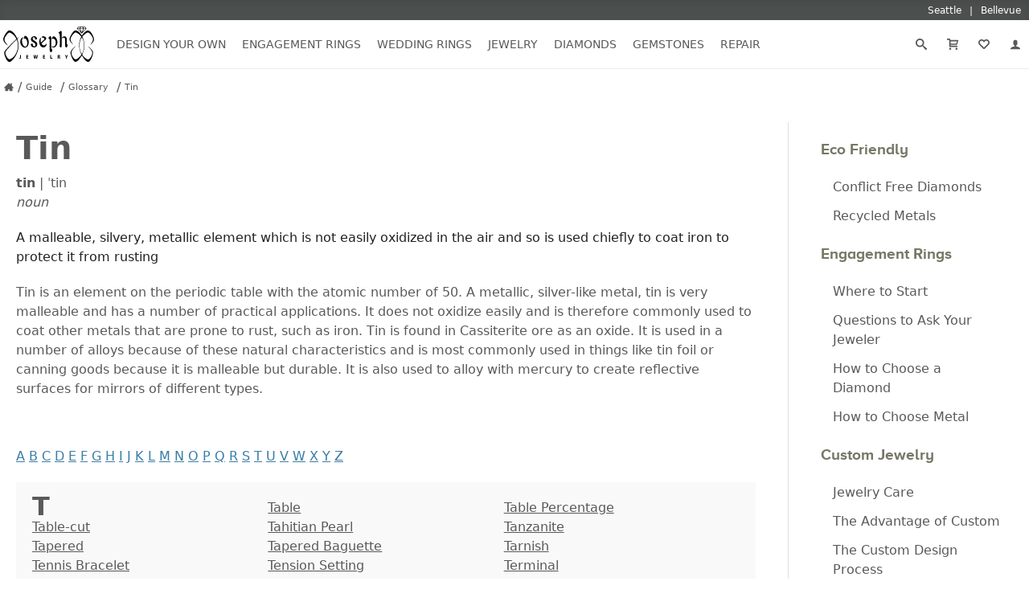

--- FILE ---
content_type: text/html; charset=UTF-8
request_url: https://www.josephjewelry.com/guide/glossary/Tin
body_size: 13079
content:
<!DOCTYPE html>
<html lang="en">
<head>
<meta charset="UTF-8">
<meta http-equiv="X-UA-Compatible" content="IE=edge"> 
<meta name="viewport" content="width=device-width, initial-scale=1.0">
<meta name="theme-color" content="#FFF">
<meta name="title" content="Tin Definition - Glossary of Common Jewelry Terms - Joseph Jewelry Guide | Joseph Jewelry Bellevue Seattle Custom Jewelry">
<meta name="description" content="Tin: A malleable, silvery, metallic element which is not easily oxidized in the air and so is used chiefly to coat iron to protect it from rusting - Jewelry guide for engagement rings, diamonds, gemstones and precious metals." >
<meta name="keywords" content="custom jewelry, custom engagement rings, seattle jewelers, wedding bands, anniversary, earrings, necklaces, bracelets, charms ">
<meta property="fb:admins" content="718552391">
<meta name="google-site-verification" content="R2GqoYB_vsuHt7NFThWrbrIv7_aU-MhD8R8UlnSgEhs">
<meta name="p:domain_verify" content="75dd080a1b402fb8f53b05b7683c3908">
<link rel="canonical" href="https://www.josephjewelry.com/guide/glossary/Tin">
<title>Tin Definition - Glossary of Common Jewelry Terms - Joseph Jewelry Guide | Joseph Jewelry Bellevue Seattle Custom Jewelry</title>
<link rel="stylesheet" type="text/css" href="/css/main.css?v=26.1.20.2.0">
<link rel="stylesheet" type="text/css" href="/css/header-footer.css?v=26.1.20.2.0">
<script src="/javascript/header-footer.js?v=26.1.20.2.0" defer="defer"></script>
<link rel="stylesheet" type="text/css" href="/css/breadcrumbs.css?v=26.1.20.2.0">
<link rel="stylesheet" type="text/css" href="/css/secondary-nav.css?v=26.1.20.2.0">
<link rel="stylesheet" type="text/css" href="/css/guide.css?v=26.1.20.2.0">
<link rel="stylesheet" type="text/css" href="/css/review.css?v=26.1.20.2.0">
<script src="/javascript/breadcrumbs.js?v=26.1.20.2.0" defer="defer"></script>
<script src="/javascript/secondary-nav.js?v=26.1.20.2.0" defer="defer"></script>
<script>(function(w,d,s,l,i){w[l]=w[l]||[];w[l].push({'gtm.start':
new Date().getTime(),event:'gtm.js'});var f=d.getElementsByTagName(s)[0],
j=d.createElement(s),dl=l!='dataLayer'?'&l='+l:'';j.async=true;j.src=
'https://www.googletagmanager.com/gtm.js?id='+i+dl;f.parentNode.insertBefore(j,f);
})(window,document,'script','dataLayer','GTM-KZ7Z8N');</script>

</head>
<body>
<noscript><iframe src="https://www.googletagmanager.com/ns.html?id=GTM-KZ7Z8N"
height="0" width="0" style="display:none;visibility:hidden"></iframe></noscript>

<a href="#ContentStart" class="skip-to-content-link">Skip to main content</a>
<a href="#FooterContent" class="skip-to-content-link">Skip to footer content</a>

<svg version="1.1" xmlns="http://www.w3.org/2000/svg" style="display: none;"><symbol id="icon-arrow-down2" viewBox="0 0 16 16 "><path d="M16 5.5l-2-2-6 6-6-6-2 2 8 8 8-8z"></path></symbol><symbol id="icon-arrow-right2" viewBox="0 0 16 16 "><path d="M5.5 0l-2 2 6 6-6 6 2 2 8-8-8-8z"></path></symbol><symbol id="icon-arrow-up2" viewBox="0 0 16 16 "><path d="M0 10.5l2 2 6-6 6 6 2-2-8-8-8 8z"></path></symbol><symbol id="icon-bubbles4" viewBox="0 0 18 16 "><path d="M7.5 2c-0.792 0-1.556 0.124-2.272 0.369-0.671 0.23-1.267 0.554-1.773 0.963-0.938 0.759-1.455 1.731-1.455 2.737 0 0.562 0.157 1.109 0.467 1.623 0.323 0.537 0.811 1.028 1.41 1.421 0.476 0.312 0.796 0.812 0.881 1.374 0.014 0.094 0.025 0.188 0.034 0.282 0.043-0.039 0.085-0.080 0.127-0.122 0.377-0.376 0.886-0.583 1.411-0.583 0.084 0 0.167 0.005 0.251 0.016 0.303 0.038 0.611 0.058 0.918 0.058 0.792 0 1.556-0.124 2.272-0.369 0.671-0.23 1.267-0.554 1.774-0.963 0.938-0.759 1.455-1.731 1.455-2.737s-0.517-1.978-1.455-2.737c-0.506-0.41-1.103-0.734-1.774-0.963-0.716-0.245-1.48-0.369-2.272-0.369zM7.5 0v0c4.142 0 7.5 2.717 7.5 6.069s-3.358 6.069-7.5 6.069c-0.398 0-0.788-0.025-1.169-0.074-1.611 1.605-3.471 1.892-5.331 1.935v-0.393c1.004-0.49 1.813-1.382 1.813-2.402 0-0.142-0.011-0.282-0.032-0.419-1.696-1.113-2.781-2.812-2.781-4.717 0-3.352 3.358-6.069 7.5-6.069zM15.563 13.604c0 0.874 0.567 1.639 1.438 2.059v0.337c-1.611-0.036-3.090-0.283-4.487-1.658-0.33 0.041-0.669 0.063-1.013 0.063-1.492 0-2.866-0.402-3.963-1.079 2.261-0.008 4.395-0.732 6.013-2.042 0.816-0.66 1.459-1.435 1.913-2.302 0.481-0.92 0.724-1.9 0.724-2.913 0-0.163-0.007-0.326-0.020-0.487 1.134 0.936 1.832 2.213 1.832 3.62 0 1.633-0.94 3.089-2.41 4.043-0.018 0.117-0.027 0.237-0.027 0.359z"></path></symbol><symbol id="icon-calendar4" viewBox="0 0 16 16 "><path d="M13 3h-1v2h-3v-2h-3v2h-3v-2h-1c-0.55 0-1 0.45-1 1v11c0 0.55 0.45 1 1 1h11c0.55 0 1-0.45 1-1v-11c0-0.55-0.45-1-1-1zM4 15h-1.998c-0.001-0.001-0.001-0.001-0.002-0.002v-1.998h2v2zM4 12h-2v-2h2v2zM4 9h-2v-2h2v2zM7 15h-2v-2h2v2zM7 12h-2v-2h2v2zM7 9h-2v-2h2v2zM10 15h-2v-2h2v2zM10 12h-2v-2h2v2zM10 9h-2v-2h2v2zM13 14.998c-0.001 0.001-0.001 0.001-0.002 0.002h-1.998v-2h2v1.998zM13 12h-2v-2h2v2zM13 9h-2v-2h2v2zM5 2c0-0.276-0.224-0.5-0.5-0.5s-0.5 0.224-0.5 0.5v2h1v-2zM11 2c0-0.276-0.224-0.5-0.5-0.5s-0.5 0.224-0.5 0.5v2h1v-2z"></path></symbol><symbol id="icon-cart2" viewBox="0 0 16 16 "><path d="M13.238 9c0.55 0 1.124-0.433 1.275-0.962l1.451-5.077c0.151-0.529-0.175-0.962-0.725-0.962h-10.238c0-1.105-0.895-2-2-2h-3v2h3v8.5c0 0.828 0.672 1.5 1.5 1.5h9.5c0.552 0 1-0.448 1-1s-0.448-1-1-1h-9v-1h8.238zM5 4h9.044l-0.857 3h-8.187v-3z"></path><path d="M6 14.5c0 0.828-0.672 1.5-1.5 1.5s-1.5-0.672-1.5-1.5c0-0.828 0.672-1.5 1.5-1.5s1.5 0.672 1.5 1.5z"></path><path d="M15 14.5c0 0.828-0.672 1.5-1.5 1.5s-1.5-0.672-1.5-1.5c0-0.828 0.672-1.5 1.5-1.5s1.5 0.672 1.5 1.5z"></path></symbol><symbol id="icon-enter" viewBox="0 0 16 16 "><path d="M7 13l4.5-4.5-4.5-4.5v3h-7v3h7v3z"></path><path d="M15 16h-11v-2h10v-11h-10v-2h11c0.552 0 1 0.448 1 1v13c0 0.552-0.448 1-1 1z"></path></symbol><symbol id="icon-envelop3" viewBox="0 0 16 16 "><path d="M15 2h-14c-0.55 0-1 0.45-1 1v10c0 0.55 0.45 1 1 1h14c0.55 0 1-0.45 1-1v-10c0-0.55-0.45-1-1-1zM14 4v0.719l-6 3.536-6-3.536v-0.719h12zM2 12v-5.54l6 3.536 6-3.536v5.54h-12z"></path></symbol><symbol id="icon-facebook2" viewBox="0 0 16 16 "><path d="M14.5 0h-13c-0.825 0-1.5 0.675-1.5 1.5v13c0 0.825 0.675 1.5 1.5 1.5h6.5v-7h-2v-2h2v-1c0-1.653 1.347-3 3-3h2v2h-2c-0.55 0-1 0.45-1 1v1h3l-0.5 2h-2.5v7h4.5c0.825 0 1.5-0.675 1.5-1.5v-13c0-0.825-0.675-1.5-1.5-1.5z"></path></symbol><symbol id="icon-google2" viewBox="0 0 16 16 "><path d="M14.5 0h-13c-0.825 0-1.5 0.675-1.5 1.5v13c0 0.825 0.675 1.5 1.5 1.5h13c0.825 0 1.5-0.675 1.5-1.5v-13c0-0.825-0.675-1.5-1.5-1.5zM8.119 14c-3.316 0-6-2.684-6-6s2.684-6 6-6c1.619 0 2.975 0.591 4.019 1.569l-1.628 1.569c-0.447-0.428-1.225-0.925-2.391-0.925-2.050 0-3.719 1.697-3.719 3.787s1.672 3.787 3.719 3.787c2.375 0 3.266-1.706 3.403-2.588h-3.403v-2.056h5.666c0.050 0.3 0.094 0.6 0.094 0.994 0.003 3.428-2.294 5.863-5.759 5.863z"></path></symbol><symbol id="icon-heart4" viewBox="0 0 16 16 "><path d="M16 5.596c0-2.538-2.058-4.596-4.596-4.596-1.349 0-2.563 0.582-3.404 1.508-0.841-0.926-2.054-1.508-3.404-1.508-2.538 0-4.596 2.058-4.596 4.596 0 1.349 0.582 2.563 1.508 3.404h-0.008l5 5c0.5 0.5 1 1 1.5 1s1-0.5 1.5-1l4.992-5c0.926-0.841 1.508-2.054 1.508-3.404zM13.148 7.519l-5.062 5.067c-0.026 0.026-0.055 0.055-0.086 0.086-0.031-0.030-0.060-0.059-0.086-0.086l-5.062-5.066c-0.549-0.499-0.852-1.182-0.852-1.923 0-1.432 1.165-2.596 2.596-2.596 0.741 0 1.424 0.303 1.923 0.852l1.481 1.631 1.481-1.631c0.499-0.55 1.182-0.852 1.923-0.852 1.432 0 2.596 1.165 2.596 2.596 0 0.741-0.303 1.424-0.852 1.923z"></path></symbol><symbol id="icon-instagram" viewBox="0 0 16 16 "><path d="M14.5 0h-13c-0.825 0-1.5 0.675-1.5 1.5v13c0 0.825 0.675 1.5 1.5 1.5h13c0.825 0 1.5-0.675 1.5-1.5v-13c0-0.825-0.675-1.5-1.5-1.5zM11 2.5c0-0.275 0.225-0.5 0.5-0.5h2c0.275 0 0.5 0.225 0.5 0.5v2c0 0.275-0.225 0.5-0.5 0.5h-2c-0.275 0-0.5-0.225-0.5-0.5v-2zM8 5c1.656 0 3 1.344 3 3s-1.344 3-3 3c-1.656 0-3-1.344-3-3s1.344-3 3-3zM14 13.5v0c0 0.275-0.225 0.5-0.5 0.5h-11c-0.275 0-0.5-0.225-0.5-0.5v0-6.5h1.1c-0.066 0.322-0.1 0.656-0.1 1 0 2.762 2.237 5 5 5s5-2.238 5-5c0-0.344-0.034-0.678-0.1-1h1.1v6.5z"></path></symbol><symbol id="icon-location6" viewBox="0 0 16 16 "><path d="M8 0c-3.314 0-6 2.686-6 6 0 6 6 10 6 10s6-4 6-10c0-3.314-2.686-6-6-6zM10.093 12.387c-0.772 0.909-1.555 1.608-2.093 2.046-0.539-0.439-1.321-1.137-2.093-2.046-0.785-0.924-1.407-1.883-1.849-2.85-0.536-1.171-0.807-2.361-0.807-3.537 0-1.269 0.494-2.462 1.391-3.359s2.090-1.391 3.359-1.391c1.269 0 2.462 0.494 3.359 1.391s1.391 2.090 1.391 3.359c0 1.175-0.272 2.365-0.807 3.537-0.442 0.967-1.064 1.926-1.849 2.85zM8 3c-1.105 0-2 0.895-2 2s0.895 2 2 2c1.105 0 2-0.895 2-2s-0.895-2-2-2zM8 6c-0.552 0-1-0.448-1-1s0.448-1 1-1c0.552 0 1 0.448 1 1s-0.448 1-1 1z"></path></symbol><symbol id="icon-menu7" viewBox="0 0 16 16 "><path d="M1 3h14v2h-14v-2z"></path><path d="M1 7h14v2h-14v-2z"></path><path d="M1 11h14v2h-14v-2z"></path></symbol><symbol id="icon-minus3" viewBox="0 0 16 16 "><path d="M1 7h14v2h-14v-2z"></path></symbol><symbol id="icon-phone2" viewBox="0 0 16 16 "><path d="M11 10c-1 1-1 2-2 2s-2-1-3-2-2-2-2-3 1-1 2-2-2-4-3-4-3 3-3 3c0 2 2.055 6.055 4 8s6 4 8 4c0 0 3-2 3-3s-3-4-4-3z"></path></symbol><symbol id="icon-pinterest" viewBox="0 0 16 16 "><path d="M8 1.069c-3.828 0-6.931 3.103-6.931 6.931 0 2.938 1.828 5.444 4.406 6.453-0.059-0.547-0.116-1.391 0.025-1.988 0.125-0.541 0.813-3.444 0.813-3.444s-0.206-0.416-0.206-1.028c0-0.963 0.559-1.684 1.253-1.684 0.591 0 0.878 0.444 0.878 0.975 0 0.594-0.378 1.484-0.575 2.306-0.166 0.691 0.344 1.253 1.025 1.253 1.231 0 2.178-1.3 2.178-3.175 0-1.659-1.194-2.819-2.894-2.819-1.972 0-3.128 1.478-3.128 3.009 0 0.597 0.228 1.234 0.516 1.581 0.056 0.069 0.066 0.128 0.047 0.2-0.053 0.219-0.169 0.691-0.194 0.787-0.031 0.128-0.1 0.153-0.231 0.094-0.866-0.403-1.406-1.669-1.406-2.684 0-2.188 1.587-4.194 4.578-4.194 2.403 0 4.272 1.712 4.272 4.003 0 2.388-1.506 4.313-3.597 4.313-0.703 0-1.362-0.366-1.588-0.797 0 0-0.347 1.322-0.431 1.647-0.156 0.603-0.578 1.356-0.862 1.816 0.65 0.2 1.337 0.309 2.053 0.309 3.828 0 6.931-3.103 6.931-6.931 0-3.831-3.103-6.934-6.931-6.934z"></path></symbol><symbol id="icon-plus3" viewBox="0 0 16 16 "><path d="M15 7h-6v-6h-2v6h-6v2h6v6h2v-6h6z"></path></symbol><symbol id="icon-price-tag2" viewBox="0 0 16 16 "><path d="M15.25 0h-6c-0.412 0-0.989 0.239-1.28 0.53l-7.439 7.439c-0.292 0.292-0.292 0.769 0 1.061l6.439 6.439c0.292 0.292 0.769 0.292 1.061 0l7.439-7.439c0.292-0.292 0.53-0.868 0.53-1.28v-6c0-0.412-0.338-0.75-0.75-0.75zM11.5 6c-0.828 0-1.5-0.672-1.5-1.5s0.672-1.5 1.5-1.5 1.5 0.672 1.5 1.5-0.672 1.5-1.5 1.5z"></path></symbol><symbol id="icon-search3" viewBox="0 0 16 16 "><path d="M15.504 13.616l-3.79-3.223c-0.392-0.353-0.811-0.514-1.149-0.499 0.895-1.048 1.435-2.407 1.435-3.893 0-3.314-2.686-6-6-6s-6 2.686-6 6 2.686 6 6 6c1.486 0 2.845-0.54 3.893-1.435-0.016 0.338 0.146 0.757 0.499 1.149l3.223 3.79c0.552 0.613 1.453 0.665 2.003 0.115s0.498-1.452-0.115-2.003zM6 10c-2.209 0-4-1.791-4-4s1.791-4 4-4 4 1.791 4 4-1.791 4-4 4z"></path></symbol><symbol id="icon-spinner2" viewBox="0 0 16 16 "><path d="M16 8c-0.020-1.045-0.247-2.086-0.665-3.038-0.417-0.953-1.023-1.817-1.766-2.53s-1.624-1.278-2.578-1.651c-0.953-0.374-1.978-0.552-2.991-0.531-1.013 0.020-2.021 0.24-2.943 0.646-0.923 0.405-1.758 0.992-2.449 1.712s-1.237 1.574-1.597 2.497c-0.361 0.923-0.533 1.914-0.512 2.895 0.020 0.981 0.234 1.955 0.627 2.847 0.392 0.892 0.961 1.7 1.658 2.368s1.523 1.195 2.416 1.543c0.892 0.348 1.851 0.514 2.799 0.493 0.949-0.020 1.89-0.227 2.751-0.608 0.862-0.379 1.642-0.929 2.287-1.604s1.154-1.472 1.488-2.335c0.204-0.523 0.342-1.069 0.415-1.622 0.019 0.001 0.039 0.002 0.059 0.002 0.552 0 1-0.448 1-1 0-0.028-0.001-0.056-0.004-0.083h0.004zM14.411 10.655c-0.367 0.831-0.898 1.584-1.55 2.206s-1.422 1.112-2.254 1.434c-0.832 0.323-1.723 0.476-2.608 0.454-0.884-0.020-1.759-0.215-2.56-0.57-0.801-0.354-1.526-0.867-2.125-1.495s-1.071-1.371-1.38-2.173c-0.31-0.801-0.457-1.66-0.435-2.512s0.208-1.694 0.551-2.464c0.342-0.77 0.836-1.468 1.441-2.044s1.321-1.029 2.092-1.326c0.771-0.298 1.596-0.438 2.416-0.416s1.629 0.202 2.368 0.532c0.74 0.329 1.41 0.805 1.963 1.387s0.988 1.27 1.272 2.011c0.285 0.74 0.418 1.532 0.397 2.32h0.004c-0.002 0.027-0.004 0.055-0.004 0.083 0 0.516 0.39 0.94 0.892 0.994-0.097 0.544-0.258 1.075-0.481 1.578z"></path></symbol><symbol id="icon-star-full" viewBox="0 0 16 16 "><path d="M15.976 6.345c-0.067-0.206-0.259-0.346-0.476-0.346l-5.367-0-1.658-5.080c-0.067-0.206-0.259-0.345-0.475-0.345s-0.408 0.139-0.475 0.345l-1.658 5.080-5.367 0c-0.217 0-0.409 0.14-0.476 0.346s0.007 0.432 0.183 0.559l4.34 3.139-1.657 5.079c-0.067 0.206 0.006 0.432 0.181 0.559s0.412 0.128 0.588 0.001l4.342-3.141 4.342 3.141c0.087 0.063 0.19 0.095 0.293 0.095s0.207-0.032 0.295-0.096c0.175-0.128 0.248-0.353 0.181-0.559l-1.657-5.079 4.34-3.139c0.176-0.127 0.249-0.353 0.183-0.559z"></path></symbol><symbol id="icon-user" viewBox="0 0 16 16 "><path d="M9 11.041v-0.825c1.102-0.621 2-2.168 2-3.716 0-2.485 0-4.5-3-4.5s-3 2.015-3 4.5c0 1.548 0.898 3.095 2 3.716v0.825c-3.392 0.277-6 1.944-6 3.959h14c0-2.015-2.608-3.682-6-3.959z"></path></symbol><symbol id="icon-yelp" viewBox="0 0 16 16 "><path d="M9.514 10.21c-0.27 0.272-0.042 0.768-0.042 0.768l2.033 3.394c0 0 0.334 0.447 0.623 0.447 0.29 0 0.577-0.239 0.577-0.239l1.607-2.297c0 0 0.162-0.29 0.166-0.544 0.006-0.361-0.538-0.46-0.538-0.46l-3.805-1.222c-0 0-0.373-0.099-0.621 0.152zM9.321 8.5c0.195 0.33 0.732 0.234 0.732 0.234l3.796-1.109c0 0 0.517-0.21 0.591-0.491 0.072-0.281-0.085-0.619-0.085-0.619l-1.814-2.137c0 0-0.157-0.27-0.483-0.297-0.36-0.031-0.581 0.405-0.581 0.405l-2.145 3.375c0 0-0.19 0.336-0.010 0.64zM7.527 7.184c0.447-0.11 0.518-0.759 0.518-0.759l-0.030-5.404c0 0-0.067-0.667-0.367-0.847-0.47-0.285-0.609-0.136-0.744-0.116l-3.151 1.171c0 0-0.309 0.102-0.469 0.36-0.23 0.365 0.233 0.899 0.233 0.899l3.276 4.465c0 0 0.323 0.334 0.735 0.233zM6.749 9.371c0.011-0.417-0.5-0.667-0.5-0.667l-3.387-1.711c0 0-0.502-0.207-0.746-0.063-0.187 0.11-0.352 0.31-0.368 0.486l-0.221 2.716c0 0-0.033 0.471 0.089 0.685 0.173 0.304 0.741 0.092 0.741 0.092l3.955-0.874c0.154-0.103 0.423-0.113 0.438-0.664zM7.732 10.837c-0.339-0.174-0.746 0.187-0.746 0.187l-2.648 2.915c0 0-0.33 0.446-0.246 0.72 0.079 0.257 0.21 0.384 0.396 0.474l2.659 0.839c0 0 0.322 0.067 0.567-0.004 0.347-0.1 0.283-0.643 0.283-0.643l0.060-3.947c-0 0-0.014-0.38-0.324-0.541z"></path></symbol><symbol id="icon-youtube" viewBox="0 0 16 16 "><path d="M15.841 4.8c0 0-0.156-1.103-0.637-1.587-0.609-0.637-1.291-0.641-1.603-0.678-2.237-0.163-5.597-0.163-5.597-0.163h-0.006c0 0-3.359 0-5.597 0.163-0.313 0.038-0.994 0.041-1.603 0.678-0.481 0.484-0.634 1.587-0.634 1.587s-0.159 1.294-0.159 2.591v1.213c0 1.294 0.159 2.591 0.159 2.591s0.156 1.103 0.634 1.588c0.609 0.637 1.409 0.616 1.766 0.684 1.281 0.122 5.441 0.159 5.441 0.159s3.363-0.006 5.6-0.166c0.313-0.037 0.994-0.041 1.603-0.678 0.481-0.484 0.637-1.588 0.637-1.588s0.159-1.294 0.159-2.591v-1.213c-0.003-1.294-0.162-2.591-0.162-2.591zM6.347 10.075v-4.497l4.322 2.256-4.322 2.241z"></path></symbol></svg>
<div id="headerLocationsBar">
  <div class="grid">
    <a href="/seattle">
      <span>Seattle</span>
    </a>
    <a href="/bellevue">
      <span>Bellevue</span> 
    </a>
  </div>
</div>
<header id="header">
  <div class="grid">
    <button id="header__openNav" aria-label="Open Navigation" aria-expanded="false" aria-haspopup="true" aria-controls="mainNav">
      <svg><use xlink:href="#icon-menu7"></use></svg>
    </button>
    <a href="https://www.josephjewelry.com" id="header__home">
      <img src="/images/JosephJewelry-Logo-2019.svg" alt="Joseph Jewelry Logo" width="113" height="45">
    </a>
    <a href="/members" id="header__members" aria-label="My Account" rel="nofollow">
      <svg><use xlink:href="#icon-user"></use></svg>
    </a>
    <form action="/search-results.php" method="GET" id="header__search">
      <label aria-label="Search Submit">
        <input type="submit" name="Submit" value="Search">
        <svg><use xlink:href="#icon-search3"></use></svg>
      </label>
      <input type="search" name="q" aria-label="Search Term" placeholder="Search..." value="" autocomplete="off">
      <input type="hidden" name="csrf_token" value="e4c438ab27647ab3deee52845e987ef89497b8309a336624377d1d1a5ba6912e">
    </form>
  </div>
</header>
<nav id="mainNav">
  <div class="grid">
    <div class="mainNav__menu">
            <div class="mainNav__menu__item">
      
        <a href="/design-your-own" class="mainNav__menu__toggleSection" aria-expanded="false" aria-haspopup="true" aria-controls="mainNav__menu__cat--designYourOwn">Design Your Own<svg><use xlink:href="#icon-arrow-down2"></use></svg></a>

        <ul class="mainNav__menu__cat" id="mainNav__menu__cat--designYourOwn">
          <li>
            <h2 class="mainNav__menu__cat__section__header">Our Custom Gallery</h2>
            <ul>
              <li><a href="/custom-engagement-rings" class="mainNav__menu__cat__section__link">Custom Engagement Rings</a></li>
              <li><a href="/mens-custom-wedding-bands" class="mainNav__menu__cat__section__link">Men's Wedding Bands</a></li>
              <li><a href="/womens-custom-wedding-rings" class="mainNav__menu__cat__section__link">Women's Wedding Rings</a></li>
              <li><a href="/custom-rings" class="mainNav__menu__cat__section__link">Custom Rings</a></li>
              <li><a href="/fashion-rings" class="mainNav__menu__cat__section__link">Fashion Rings</a></li>              
            </ul>
          </li>
          <li>
            <h2 class="mainNav__menu__cat__section__header">Design Your Own</h2>
            <p>Choose elements you like and a designer will create a drawing and free estimate.</p>
            <a href="/design-your-own" class="mainNav__menu__cat__section__cta">Design Your Own</a>
            <a href="/design-your-own#customProcess" class="mainNav__menu__cat__section__learn">Our Creative Process<svg><use xlink:href="#icon-arrow-right2"></use></svg></a>
          </li>
          <li>
            <h2 class="mainNav__menu__cat__section__header">Contact a Designer</h2>
            <p>Work directly with a designer to create your own unique engagement ring.</p>
            <a href="/contact" class="mainNav__menu__cat__section__cta">Contact Us</a>
          </li>
          <li>
            <h2 class="mainNav__menu__cat__section__header">Schedule an Appointment</h2>
            <p>Schedule an appointment with your own personal jewelry consultant.</p>
            <a href="/schedule-an-appointment" class="mainNav__menu__cat__section__cta">Schedule an Appointment</a>
          </li>
        </ul>
      </div>
            <div class="mainNav__menu__item">
        <a href="/engagement-rings" class="mainNav__menu__toggleSection" aria-expanded="false" aria-haspopup="true" aria-controls="mainNav__menu__cat--engagementRings">Engagement Rings<svg><use xlink:href="#icon-arrow-down2"></use></svg></a>
        <ul class="mainNav__menu__cat" id="mainNav__menu__cat--engagementRings">
          <li class="mainNav__menu__cat__section--twoCol  mainNav__menu__cat__section--allBtn">
            <h2 class="mainNav__menu__cat__section__header">Shop by Style</h2>
            <ul>
              <li><a href="/classic-engagement-rings" class="mainNav__menu__cat__section__link">Classic</a></li>
              <li><a href="/halo-engagement-rings" class="mainNav__menu__cat__section__link">Halo</a></li>
              <li><a href="/hidden-halo-engagement-rings" class="mainNav__menu__cat__section__link">Hidden Halo</a></li>
              <li><a href="/luxury-engagement-rings" class="mainNav__menu__cat__section__link">Luxury</a></li>
              <li><a href="/pave-engagement-rings" class="mainNav__menu__cat__section__link">Pavé</a></li>
              <li><a href="/solitaire-engagement-rings" class="mainNav__menu__cat__section__link">Solitaire</a></li>
              <li><a href="/three-stone-engagement-rings" class="mainNav__menu__cat__section__link">Three Stone</a></li>
              <li><a href="/unique-engagement-rings" class="mainNav__menu__cat__section__link">Unique</a></li>
              <li><a href="/contemporary-engagement-rings" class="mainNav__menu__cat__section__link">Contemporary</a></li>
              <li><a href="/vintage-engagement-rings" class="mainNav__menu__cat__section__link">Vintage</a></li>
              <li><a href="/wedding-sets" class="mainNav__menu__cat__section__link">Wedding Sets</a></li>
              <li><a href="/wrap-engagement-rings" class="mainNav__menu__cat__section__link">Wrap</a></li>
            </ul>
            <a href="/engagement-rings" class="mainNav__menu__cat__section__all">All Engagement Rings</a>
          </li>
          <li class="mainNav__menu__cat__section--twoCol">
            <h2 class="mainNav__menu__cat__section__header">Shop by Shape</h2>
            <ul>
              <li><a href="/asscher-engagement-rings" class="mainNav__menu__cat__section__link"><img src="/gemstones/images/btn-asscher.png" loading="lazy" alt="Asscher Cut Engagement Ring" width="16" height="16">Asscher Cut</a></li>
              <li><a href="/cushion-cut-engagement-rings" class="mainNav__menu__cat__section__link"><img src="/gemstones/images/btn-cushion.png" loading="lazy" alt="Cushion Cut Engagement Ring" width="16" height="16">Cushion Cut</a></li>
              <li><a href="/emerald-cut-engagement-rings" class="mainNav__menu__cat__section__link"><img src="/gemstones/images/btn-emerald.png" loading="lazy" alt="Emerald Cut Engagement Ring" width="16" height="16">Emerald Cut</a></li>
              <li><a href="/marquise-engagement-rings" class="mainNav__menu__cat__section__link"><img src="/gemstones/images/btn-marquise.png" loading="lazy" alt="Marquise Engagement Ring" width="16" height="16">Marquise</a></li>
              <li><a href="/oval-engagement-rings" class="mainNav__menu__cat__section__link"><img src="/gemstones/images/btn-oval.png" loading="lazy" alt="Oval Engagement Ring" width="16" height="16">Oval</a></li>
              <li><a href="/pear-engagement-rings" class="mainNav__menu__cat__section__link"><img src="/gemstones/images/btn-pear.png" loading="lazy" alt="Pear Engagement Ring" width="16" height="16">Pear</a></li>            
              <li><a href="/princess-cut-engagement-rings" class="mainNav__menu__cat__section__link"><img src="/gemstones/images/btn-princess.png" loading="lazy" alt="Princess Cut Engagement Ring" width="16" height="16">Princess Cut</a></li>
              <li><a href="/radiant-engagement-rings" class="mainNav__menu__cat__section__link"><img src="/gemstones/images/btn-radiant.png" loading="lazy" alt="Radiant Cut Engagement Ring" width="16" height="16">Radiant Cut</a></li>            
              <li><a href="/round-engagement-rings" class="mainNav__menu__cat__section__link"><img src="/gemstones/images/btn-round.png" loading="lazy" alt="Round Engagement Ring" width="16" height="16">Round</a></li>
            </ul>
          </li>
          <li class="mainNav__menu__cat__section--twoCol">
            <h2 class="mainNav__menu__cat__section__header">Shop by Metal</h2>
            <ul>
              <li><a href="/platinum-engagement-rings" class="mainNav__menu__cat__section__link"><img src="/images/metal-color-W-dot.png" loading="lazy" alt="Platinum Engagement Rings" width="13" height="13">Platinum</a></li>
              <li><a href="/rose-gold-engagement-rings" class="mainNav__menu__cat__section__link"><img src="/images/metal-color-R-dot.png" loading="lazy" alt="Rose Gold Engagement Rings" width="13" height="13">Rose Gold</a></li>
              <li><a href="/white-gold-engagement-rings" class="mainNav__menu__cat__section__link"><img src="/images/metal-color-W-dot.png" loading="lazy" alt="White Gold Engagement Rings" width="13" height="13">White Gold</a></li>
              <li><a href="/yellow-gold-engagement-rings" class="mainNav__menu__cat__section__link"><img src="/images/metal-color-Y-dot.png" loading="lazy" alt="Yellow Gold Engagement Rings" width="13" height="13">Yellow Gold</a></li>
            </ul>
          </li>
          <li class="mainNav__menu__cat__section--twoCol">
            <h2 class="mainNav__menu__cat__section__header">Shop by Gemstone</h2>
            <ul>
              <li><a href="/diamond-engagement-rings" class="mainNav__menu__cat__section__link"><img src="/images/gemstones/gemstones-white.png" loading="lazy" alt="Diamond Engagement Rings" width="15" height="11">Diamond</a></li>
              <li><a href="/emerald-engagement-rings" class="mainNav__menu__cat__section__link"><img src="/images/gemstones/gemstones-green.png" loading="lazy" alt="Emerald Engagement Rings" width="15" height="11">Emerald</a></li>
              <li><a href="/moissanite-engagement-rings" class="mainNav__menu__cat__section__link"><img src="/images/gemstones/gemstones-white.png" loading="lazy" alt="Moissanite Engagement Rings" width="15" height="11">Moissanite</a></li>
              <li><a href="/morganite-engagement-rings" class="mainNav__menu__cat__section__link"><img src="/images/gemstones/gemstones-peach.png" loading="lazy" alt="Morganite Engagement Rings" width="15" height="11">Morganite</a></li>
              <li><a href="/ruby-engagement-rings" class="mainNav__menu__cat__section__link"><img src="/images/gemstones/gemstones-red.png" loading="lazy" alt="Ruby Engagement Rings" width="15" height="11">Ruby</a></li>
              <li><a href="/sapphire-engagement-rings" class="mainNav__menu__cat__section__link"><img src="/images/gemstones/gemstones-blue.png" loading="lazy" alt="Sapphire Engagement Rings" width="15" height="11">Sapphire</a></li>
            </ul>
          </li>
          
        </ul>
      </div>
            <div class="mainNav__menu__item">
        <a href="/womens-wedding-rings" class="mainNav__menu__toggleSection" aria-expanded="false" aria-haspopup="true" aria-controls="mainNav__menu__cat--weddingRings">Wedding Rings<svg><use xlink:href="#icon-arrow-down2"></use></svg></a>
        <ul class="mainNav__menu__cat" id="mainNav__menu__cat--weddingRings">
          <li class="mainNav__menu__cat__section--twoCol">
            <h2 class="mainNav__menu__cat__section__header">Women's</h2>
            <ul>
              <li><a href="/anniversary-rings" class="mainNav__menu__cat__section__link">Anniversary</a></li>
              <li><a href="/womens-classic-wedding-rings" class="mainNav__menu__cat__section__link">Classic</a></li>
              <li><a href="/womens-diamond-wedding-rings" class="mainNav__menu__cat__section__link">Diamond</a></li>
              <li><a href="/womens-eternity-wedding-rings" class="mainNav__menu__cat__section__link">Eternity</a></li>
              <li><a href="/womens-gemstone-wedding-rings" class="mainNav__menu__cat__section__link">Gemstone</a></li>
              <li><a href="/vintage-wedding-rings" class="mainNav__menu__cat__section__link">Vintage</a></li>
              <li><a href="/wedding-sets" class="mainNav__menu__cat__section__link">Wedding Sets</a></li>
            </ul>
            <a href="/womens-wedding-rings" class="mainNav__menu__cat__section__all">All Women's Wedding Rings</a>
          </li>
          <li class="mainNav__menu__cat__section--twoCol mainNav__menu__cat__section--noHeader mainNav__menu__cat__section--allBtn">
            <ul>
              <li><a href="/womens-platinum-wedding-rings" class="mainNav__menu__cat__section__link"><img src="/images/metal-color-W-dot.png" loading="lazy" alt="Women's Platinum Wedding Ring" width="13" height="13">Platinum</a></li>
              <li><a href="/womens-rose-gold-wedding-rings" class="mainNav__menu__cat__section__link"><img src="/images/metal-color-R-dot.png" loading="lazy" alt="Women's Rose Gold Wedding Ring" width="13" height="13">Rose Gold</a></li>
              <li><a href="/womens-white-gold-wedding-rings" class="mainNav__menu__cat__section__link"><img src="/images/metal-color-W-dot.png" loading="lazy" alt="Women's White Gold Wedding Ring" width="13" height="13">White Gold</a></li>
              <li><a href="/womens-yellow-gold-wedding-rings" class="mainNav__menu__cat__section__link"><img src="/images/metal-color-Y-dot.png" loading="lazy" alt="Women's Yellow Gold Wedding Ring" width="13" height="13">Yellow Gold</a></li>
            </ul>
            
          </li>
          <li class="mainNav__menu__cat__section--twoCol">
            <h2 class="mainNav__menu__cat__section__header">Men's</h2>
            <ul>
              <li><a href="/mens-classic-wedding-bands" class="mainNav__menu__cat__section__link">Classic</a></li>
              <li><a href="/mens-diamond-wedding-bands" class="mainNav__menu__cat__section__link">Diamond</a></li>
              <li><a href="/mens-luxury-wedding-bands" class="mainNav__menu__cat__section__link">Luxury</a></li>
              <li><a href="/mens-pattern-wedding-bands" class="mainNav__menu__cat__section__link">Pattern</a></li>
              <li><a href="/mens-unique-wedding-bands" class="mainNav__menu__cat__section__link">Unique</a></li>
            </ul>
            <a href="/mens-wedding-bands" class="mainNav__menu__cat__section__all">All Men's Wedding Bands</a>
          </li>
          <li class="mainNav__menu__cat__section--twoCol mainNav__menu__cat__section--noHeader mainNav__menu__cat__section--allBtn">
            <ul>
              <li><a href="/mens-black-wedding-bands" class="mainNav__menu__cat__section__link"><img src="/images/metal-color-B-dot.png" loading="lazy" alt="Men's Black Wedding Ring" width="13" height="13">Black</a></li>
              <li><a href="/mens-mokume-wedding-bands" class="mainNav__menu__cat__section__link"><img src="/images/metal-color-M-dot.png" loading="lazy" alt="Men's Mokumé Wedding Ring" width="13" height="13">Mokumé</a></li>
              <li><a href="/mens-platinum-wedding-bands" class="mainNav__menu__cat__section__link"><img src="/images/metal-color-W-dot.png" loading="lazy" alt="Men's Platinum Wedding Ring" width="13" height="13">Platinum</a></li>
              <li><a href="/mens-rose-gold-wedding-bands" class="mainNav__menu__cat__section__link"><img src="/images/metal-color-R-dot.png" loading="lazy" alt="Men's Rose Gold Wedding Ring" width="13" height="13">Rose Gold</a></li>
              <li><a href="/mens-titanium-wedding-bands" class="mainNav__menu__cat__section__link"><img src="/images/metal-color-W-dot.png" loading="lazy" alt="Men's Titanium Wedding Ring" width="13" height="13">Titanium</a></li>
              <li><a href="/mens-tungsten-wedding-bands" class="mainNav__menu__cat__section__link"><img src="/images/metal-color-B-dot.png" loading="lazy" alt="Men's Tungsten Wedding Ring" width="13" height="13">Tungsten</a></li>
              <li><a href="/mens-white-gold-wedding-bands" class="mainNav__menu__cat__section__link"><img src="/images/metal-color-W-dot.png" loading="lazy" alt="Men's White Gold Wedding Ring" width="13" height="13">White Gold</a></li>
              <li><a href="/mens-yellow-gold-wedding-bands" class="mainNav__menu__cat__section__link"><img src="/images/metal-color-Y-dot.png" loading="lazy" alt="Men's Yellow Gold Wedding Ring" width="13" height="13">Yellow Gold</a></li>
            </ul>
            
          </li>
        </ul>
      </div>
            <div class="mainNav__menu__item">
        <a href="/custom-jewelry" class="mainNav__menu__toggleSection" aria-expanded="false" aria-haspopup="true" aria-controls="mainNav__menu__cat--jewelry">Jewelry<svg><use xlink:href="#icon-arrow-down2"></use></svg></a>
        <ul class="mainNav__menu__cat mainNav__menu__cat__section--allBtn" id="mainNav__menu__cat--jewelry">
          <li class="mainNav__menu__cat__section--allBtn">
            <h2 class="mainNav__menu__cat__section__header">Earrings</h2>
            <ul>
              <li><a href="/diamond-earrings" class="mainNav__menu__cat__section__link">Diamond Earrings</a></li>
              <li><a href="/gemstone-earrings" class="mainNav__menu__cat__section__link">Gemstone Earrings</a></li>
              <li><a href="/natural-diamond-stud-earrings" class="mainNav__menu__cat__section__link">Natural Diamond Stud Earrings</a></li>
              <li><a href="/lab-diamond-stud-earrings" class="mainNav__menu__cat__section__link">Lab Diamond Stud Earrings</a></li>
              <li><a href="/pearl-earrings" class="mainNav__menu__cat__section__link">Pearl Earrings</a></li>
            </ul>
            <a href="/earrings" class="mainNav__menu__cat__section__all">All Earrings</a>
          </li>
          <li class="mainNav__menu__cat__section--allBtn">  
            <h2 class="mainNav__menu__cat__section__header">Necklaces</h2>
            <ul>
              <li><a href="/diamond-pendants" class="mainNav__menu__cat__section__link">Diamond</a></li>
              <li><a href="/gemstone-pendants" class="mainNav__menu__cat__section__link">Gemstone</a></li>
              <li><a href="/pearl-pendants" class="mainNav__menu__cat__section__link">Pearl</a></li>
            </ul>
            <a href="/pendants" class="mainNav__menu__cat__section__all">All Necklaces</a>
          </li>
          <li>  
            <h2 class="mainNav__menu__cat__section__header">Jewelry</h2>
            <ul>
              <li><a href="/mens-jewelry" class="mainNav__menu__cat__section__link">Men's Jewelry</a></li>
              <li><a href="/bracelets" class="mainNav__menu__cat__section__link">Bracelets</a></li>
              <li><a href="/custom-rings" class="mainNav__menu__cat__section__link">Custom Rings</a></li>
              <li><a href="/fashion-rings" class="mainNav__menu__cat__section__link">Fashion Rings</a></li>
              <li><a href="/gifts" class="mainNav__menu__cat__section__link">Gifts</a></li>
              <li><a href="/sale" class="mainNav__menu__cat__section__link">Sale Items &nbsp; <span class="redTxt"> 30% to 50%</span></a></li>
            </ul>
          </li>
          <li>
            <h2 class="mainNav__menu__cat__section__header">Designers</h2>
            <ul>
              <li><a href="/galatea" class="mainNav__menu__cat__section__link">Galatea
                </a></li>
              <li><a href="/vanna-k" class="mainNav__menu__cat__section__link">Vanna K
                </a></li>
            </ul>
          </li>
        </ul>
      </div>
            <div class="mainNav__menu__item">
        <a href="/diamonds-search" class="mainNav__menu__toggleSection" aria-expanded="false" aria-haspopup="true" aria-controls="mainNav__menu__cat--diamonds">Diamonds
          <svg><use xlink:href="#icon-arrow-down2"></use></svg>
        </a>
        <ul class="mainNav__menu__cat" id="mainNav__menu__cat--diamonds">
          <li class="mainNav__menu__cat__section--twoCol mainNav__menu__cat__section--allBtn">
            <h2 class="mainNav__menu__cat__section__header">Loose Diamond Search</h2>
            <ul>
              <li><a href="/diamonds-search?shape=Asscher" class="mainNav__menu__cat__section__link"><img src="/gemstones/images/btn-asscher.png" loading="lazy" alt="Asscher Diamond" width="20" height="20">Asscher</a></li>
              <li><a href="/diamonds-search?shape=Cushion" class="mainNav__menu__cat__section__link"><img src="/gemstones/images/btn-cushion.png" loading="lazy" alt="Cushion Diamond" width="20" height="20">Cushion</a></li>
              <li><a href="/diamonds-search?shape=Emerald" class="mainNav__menu__cat__section__link"><img src="/gemstones/images/btn-emerald.png" loading="lazy" alt="Emerald Diamond" width="20" height="20">Emerald</a></li>
              <li><a href="/diamonds-search?shape=Heart" class="mainNav__menu__cat__section__link"><img src="/gemstones/images/btn-heart.png" loading="lazy" alt="Heart Diamond" width="20" height="20">Heart</a></li>
              <li><a href="/diamonds-search?shape=Marquise" class="mainNav__menu__cat__section__link"><img src="/gemstones/images/btn-marquise.png" loading="lazy" alt="Marquise Diamond" width="20" height="20">Marquise</a></li>
              <li><a href="/diamonds-search?shape=Oval" class="mainNav__menu__cat__section__link"><img src="/gemstones/images/btn-oval.png" loading="lazy" alt="Oval Diamond" width="20" height="20">Oval</a></li>
              <li><a href="/diamonds-search?shape=Pear" class="mainNav__menu__cat__section__link"><img src="/gemstones/images/btn-pear.png" loading="lazy" alt="Pear Diamond" width="20" height="20">Pear</a></li>
              <li><a href="/diamonds-search?shape=Princess" class="mainNav__menu__cat__section__link"><img src="/gemstones/images/btn-princess.png" loading="lazy" alt="Princess Diamond" width="20" height="20">Princess</a></li>
              <li><a href="/diamonds-search?shape=Radiant" class="mainNav__menu__cat__section__link"><img src="/gemstones/images/btn-radiant.png" loading="lazy" alt="Radiant Diamond" width="20" height="20">Radiant</a></li>
              <li><a href="/diamonds-search?shape=Round" class="mainNav__menu__cat__section__link"><img src="/gemstones/images/btn-round.png" loading="lazy" alt="Round Diamond" width="20" height="20">Round</a></li>
            </ul>
            <a href="/diamonds-search" class="mainNav__menu__cat__section__all">All Diamonds</a>
          </li>
          <li>
            <h2 class="mainNav__menu__cat__section__header">Natural</h2>
            <ul>
              <li><a href="/diamond-earrings" class="mainNav__menu__cat__section__link">Earrings</a></li>
              <li><a href="/diamond-engagement-rings" class="mainNav__menu__cat__section__link">Engagement Rings</a></li>
              <li><a href="/natural-diamond-stud-earrings" class="mainNav__menu__cat__section__link">Stud Earrings</a></li>
            </ul>
          </li>
          <li>
            <h2 class="mainNav__menu__cat__section__header">Lab-Created</h2>
            <ul>
              <!-- <li><a href="/lab-created-diamond-engagement-rings" class="mainNav__menu__cat__section__link">Engagement Rings
                </a></li> -->
              <li><a href="/lab-grown-diamonds.php" class="mainNav__menu__cat__section__link">Lab-Diamond Creation</a></li>
              <li><a href="/lab-diamond-stud-earrings" class="mainNav__menu__cat__section__link">Stud Earrings</a></li>
            </ul>
          </li>
          <li>
            <h2 class="mainNav__menu__cat__section__header">Specialty</h2>
            <ul>
              <li><a href="/star-129-diamonds.php" class="mainNav__menu__cat__section__link">Star-129</a></li>
              <li><a href="/ideal2.php" class="mainNav__menu__cat__section__link">Ideal²</a></li>
            </ul>
          </li>
        </ul>
      </div>
            <div class="mainNav__menu__item">
        <a href="/gemstone-search.php" class="mainNav__menu__toggleSection" aria-expanded="false" aria-haspopup="true" aria-controls="mainNav__menu__cat--gemstones">Gemstones
          <svg><use xlink:href="#icon-arrow-down2"></use></svg>
        </a>
        <ul class="mainNav__menu__cat" id="mainNav__menu__cat--gemstones">
                    <li class="mainNav__menu__cat__section--twoCol mainNav__menu__cat__section--allBtn">
            <h2 class="mainNav__menu__cat__section__header">Loose Gemstone Search</h2>
            <ul>
                            <li><a href="/gemstone-search.php?shape=Cushion" class="mainNav__menu__cat__section__link"><img src="/gemstones/images/btn-cushion.png" alt="Cushion Gemstone" width="20" height="20">Cushion</a></li>
                            <li><a href="/gemstone-search.php?shape=Emerald" class="mainNav__menu__cat__section__link"><img src="/gemstones/images/btn-emerald.png" alt="Emerald Gemstone" width="20" height="20">Emerald</a></li>
                            <li><a href="/gemstone-search.php?shape=Heart" class="mainNav__menu__cat__section__link"><img src="/gemstones/images/btn-heart.png" alt="Heart Gemstone" width="20" height="20">Heart</a></li>
                            <li><a href="/gemstone-search.php?shape=Marquise" class="mainNav__menu__cat__section__link"><img src="/gemstones/images/btn-marquise.png" alt="Marquise Gemstone" width="20" height="20">Marquise</a></li>
                            <li><a href="/gemstone-search.php?shape=Oval" class="mainNav__menu__cat__section__link"><img src="/gemstones/images/btn-oval.png" alt="Oval Gemstone" width="20" height="20">Oval</a></li>
                            <li><a href="/gemstone-search.php?shape=Pear" class="mainNav__menu__cat__section__link"><img src="/gemstones/images/btn-pear.png" alt="Pear Gemstone" width="20" height="20">Pear</a></li>
                            <li><a href="/gemstone-search.php?shape=Round" class="mainNav__menu__cat__section__link"><img src="/gemstones/images/btn-round.png" alt="Round Gemstone" width="20" height="20">Round</a></li>
                          </ul>
            <a href="/gemstone-search.php" class="mainNav__menu__cat__section__all">All Gemstones</a>
          </li>
                    <li class="mainNav__menu__cat__section--twoCol mainNav__menu__cat__section--allBtn">
            <h2 class="mainNav__menu__cat__section__header">Shop by Color</h2>
            <ul>
                            <li><a href="/gemstone-search.php?color=Blue" class="mainNav__menu__cat__section__link"><img src="/images/gemstones/gemstones-blue.png" alt="Blue Gemstone" width="15" height="11">Blue</a></li>
                            <li><a href="/gemstone-search.php?color=Green" class="mainNav__menu__cat__section__link"><img src="/images/gemstones/gemstones-green.png" alt="Green Gemstone" width="15" height="11">Green</a></li>
                            <li><a href="/gemstone-search.php?color=Orange" class="mainNav__menu__cat__section__link"><img src="/images/gemstones/gemstones-orange.png" alt="Orange Gemstone" width="15" height="11">Orange</a></li>
                            <li><a href="/gemstone-search.php?color=Other" class="mainNav__menu__cat__section__link"><img src="/images/gemstones/gemstones-other.png" alt="Other Gemstone" width="15" height="11">Other</a></li>
                            <li><a href="/gemstone-search.php?color=Pink" class="mainNav__menu__cat__section__link"><img src="/images/gemstones/gemstones-pink.png" alt="Pink Gemstone" width="15" height="11">Pink</a></li>
                            <li><a href="/gemstone-search.php?color=Purple" class="mainNav__menu__cat__section__link"><img src="/images/gemstones/gemstones-purple.png" alt="Purple Gemstone" width="15" height="11">Purple</a></li>
                            <li><a href="/gemstone-search.php?color=Red" class="mainNav__menu__cat__section__link"><img src="/images/gemstones/gemstones-red.png" alt="Red Gemstone" width="15" height="11">Red</a></li>
                            <li><a href="/gemstone-search.php?color=White" class="mainNav__menu__cat__section__link"><img src="/images/gemstones/gemstones-white.png" alt="White Gemstone" width="15" height="11">White</a></li>
                            <li><a href="/gemstone-search.php?color=Yellow" class="mainNav__menu__cat__section__link"><img src="/images/gemstones/gemstones-yellow.png" alt="Yellow Gemstone" width="15" height="11">Yellow</a></li>
                          </ul>
          </li>
                    <li class="mainNav__menu__cat__section--twoCol mainNav__menu__cat__section--allBtn">
            <h2 class="mainNav__menu__cat__section__header">Shop by Stone Type</h2>
            <ul>
                            <li><a href="/gemstone-search.php?stoneType=Alexandrite" class="mainNav__menu__cat__section__link">Alexandrite</a></li>
                            <li><a href="/gemstone-search.php?stoneType=Emerald" class="mainNav__menu__cat__section__link">Emerald</a></li>
                            <li><a href="/gemstone-search.php?stoneType=Morganite" class="mainNav__menu__cat__section__link">Morganite</a></li>
                            <li><a href="/gemstone-search.php?stoneType=Ruby" class="mainNav__menu__cat__section__link">Ruby</a></li>
                            <li><a href="/gemstone-search.php?stoneType=Sapphire" class="mainNav__menu__cat__section__link">Sapphire</a></li>
                            <li><a href="/gemstone-search.php?stoneType=Tanzanite" class="mainNav__menu__cat__section__link">Tanzanite</a></li>
                          </ul>
          </li>
                    <li>
            <h2 class="mainNav__menu__cat__section__header">Shop Jewelry</h2>
            <ul>
              <li><a href="/womens-gemstone-wedding-rings" class="mainNav__menu__cat__section__link">Gemstone Wedding Rings</a></li>
              <li><a href="/emerald-engagement-rings" class="mainNav__menu__cat__section__link">Emerald Engagement Rings</a></li>
              <li><a href="/morganite-engagement-rings" class="mainNav__menu__cat__section__link">Morganite Engagement Rings</a></li>
              <li><a href="/ruby-engagement-rings" class="mainNav__menu__cat__section__link">Ruby Engagement Rings</a></li>
              <li><a href="/sapphire-engagement-rings" class="mainNav__menu__cat__section__link">Sapphire Engagement Rings</a></li>
            </ul>
          </li>
        </ul>
      </div>
            <div class="mainNav__menu__item">
        <a href="/jewelry-repair-service" class="mainNav__menu__toggleSection" aria-expanded="false" aria-haspopup="true" aria-controls="mainNav__menu__cat--services">Repair
          <svg><use xlink:href="#icon-arrow-down2"></use></svg>
        </a>
        <ul class="mainNav__menu__cat mainNav__menu__cat__section--allBtn" id="mainNav__menu__cat--services">
          <li class="mainNav__menu__cat__section--allBtn">
            <h2 class="mainNav__menu__cat__section__header">Jewelry Repair</h2>
            <ul>
              <li><a href="/jewelry-repair-service/pearl-restringing.php" class="mainNav__menu__cat__section__link">Pearl Restringing</a></li>
              <li><a href="/jewelry-repair-service/jewelry-refinishing.php" class="mainNav__menu__cat__section__link">Refinishing</a></li>
              <li><a href="/jewelry-repair-service/re-shank-rings.php" class="mainNav__menu__cat__section__link">Reshank Rings</a></li>
              <li><a href="/jewelry-repair-service/ring-sizing.php" class="mainNav__menu__cat__section__link">Ring Sizing</a></li>
              <li><a href="/jewelry-repair-service/soldering-broken-chains.php" class="mainNav__menu__cat__section__link">Soldering Broken Chains</a></li>
              <li><a href="/jewelry-repair-service/stone-replacement.php" class="mainNav__menu__cat__section__link">Stone Replacement</a></li>
              <li><a href="/jewelry-repair-service/estate-jewelry-repair.php" class="mainNav__menu__cat__section__link">Vintage Jewelry Restoration</a></li>
            </ul>
            <a href="/jewelry-repair-service" class="mainNav__menu__cat__section__all">All Jewelry Repairs</a>
          </li>
          <li>
            <h2 class="mainNav__menu__cat__section__header">Custom Hand Engraving</h2> 
            <ul>
              <li><a href="/custom-hand-engraving-service.php#styles" class="mainNav__menu__cat__section__link">Engraving Styles</a></li>
              <li><a href="/custom-hand-engraving" class="mainNav__menu__cat__section__link">Hand Engraving Gallery</a></li>
            </ul>
            <h2 class="mainNav__menu__cat__section__header">Information</h2> 
            <ul>
              <li><a href="/guide/frequently-asked-questions.php" class="mainNav__menu__cat__section__link">Frequently Asked Questions</a></li>
              <li><a href="/guide/custom-design-policy.php" class="mainNav__menu__cat__section__link">Policies</a></li>
            </ul>
          </li>
        </ul>
      </div>
    </div>
    <ul class="mainNav__icons">
      <li id="mainNav__icons__search">
        <button id="searchIcon" aria-label="Search" aria-expanded="false" aria-haspopup="true" aria-owns="header__search">
          <svg><use xlink:href="#icon-search3"></use></svg>
        </button>
      </li>
      <li id="mainNav__icons__cart">
        <a href="/checkout/cart.php" rel="nofollow" aria-label="Cart">
          <svg><use xlink:href="#icon-cart2"></use></svg>
          <span>Cart</span>
                  </a>
      </li>
      <li id="mainNav__icons__fav">
        <a href="/members/favorites.php" rel="nofollow" aria-label="My Favorites">
          <svg><use xlink:href="#icon-heart4"></use></svg>
          <span>My Favorites</span>
                  </a>
      </li>

      <li id="mainNav__icons__account">
        <a href="/members" rel="nofollow" aria-label="My Account" aria-expanded="false" aria-haspopup="true" aria-controls="membersMenu">
          <svg><use xlink:href="#icon-user"></use></svg>
          <span>Sign In</span>
        </a>
      </li>

      
    </ul>
  </div>
</nav>
<div id="membersMenu">
    <a href="/members/login-email.php" class="secondaryButton" rel="nofollow" aria-label="Sign In">Sign In.</a>
  </div>
<div class="headerBkgOverlay"></div>
<main class="headerNextElem" id="ContentStart"><svg version="1.1" xmlns="http://www.w3.org/2000/svg" style="display: none;"><symbol id="icon-home5" viewBox="0 0 16 16 "><path d="M16 9.5l-3-3v-4.5h-2v2.5l-3-3-8 8v0.5h2v5h5v-3h2v3h5v-5h2z"></path></symbol></svg> 
<script type="application/ld+json">
{
	"@context": "http://schema.org",
	"@type": "BreadcrumbList",
	"itemListElement":
	[

		{
			 "@type": "ListItem",
			"position": 1,
			"item":
			{
				"@id": "https://www.josephjewelry.com",
				"name": "Joseph Jewelry"
			}
		},

		{
			"@type": "ListItem",
			"position": 2,
			"item":
			{
				"@id": "",
				"name": "Guide"
			}
		}, {
			"@type": "ListItem",
			"position": 3,
			"item":
			{
				"@id": "",
				"name": "Glossary"
			}
		}, {
			"@type": "ListItem",
			"position": 4,
			"item":
			{
				"@id": "",
				"name": "Tin"
			}
		}
	]
}
</script>

<div id="breadcrumbs" class="">
	<nav class="grid" aria-label="Breadcrumbs">
	<ol>
		<li><a href="https://www.josephjewelry.com" aria-label="Joseph Jewelry Home"><svg><use xlink:href="#icon-home5"></use></svg></a></li>

		<li><a href="/guide.php"> / <span>Guide</span></a></li>

		<li><a href="/guide/glossary"> / <span>Glossary</span></a></li>

		<li aria-current="page"><a href="/guide/glossary/Tin"> / <span>Tin</span></a></li>
	</ol>
	</nav>
</div>



<!-- . -->
<div class="grid" id="guide">

	<svg version="1.1" xmlns="http://www.w3.org/2000/svg" style="display: none;"><symbol id="icon-list2" viewBox="0 0 16 16 "><path d="M6 1h10v2h-10v-2zM6 7h10v2h-10v-2zM6 13h10v2h-10v-2zM0 2c0-1.105 0.895-2 2-2s2 0.895 2 2c0 1.105-0.895 2-2 2s-2-0.895-2-2zM0 8c0-1.105 0.895-2 2-2s2 0.895 2 2c0 1.105-0.895 2-2 2s-2-0.895-2-2zM0 14c0-1.105 0.895-2 2-2s2 0.895 2 2c0 1.105-0.895 2-2 2s-2-0.895-2-2z"></path></symbol><symbol id="icon-minus3" viewBox="0 0 16 16 "><path d="M1 7h14v2h-14v-2z"></path></symbol></svg>
	<div id="secondaryNav__navWrap">
		<ul>
			<li>
				<a href="/guide/eco-friendly-conflict-free.php" class="secondaryNav__navWrap__toggleDropDown">Eco Friendly<svg><use xlink:href="#icon-plus3"></use></svg></a>
				<ul class="secondaryNav__navWrap__dropDown">
					<li><a href="/guide/eco-friendly-conflict-free.php" >Conflict Free Diamonds</a></li>
					<li><a href="/guide/eco-friendly-recycled-metals.php" >Recycled Metals</a></li>
				</ul>
			</li>
			<li>
				<a href="/guide/where-to-start.php" class="secondaryNav__navWrap__toggleDropDown">Engagement Rings<svg><use xlink:href="#icon-plus3"></use></svg></a>
				<ul class="secondaryNav__navWrap__dropDown">
					<li><a href="/guide/where-to-start.php" >Where to Start</a></li>
					<li><a href="/guide/12-questions-to-ask-your-jeweler-when-buying-an-engagement-ring.php" >Questions to Ask Your Jeweler</a></li>
					<li><a href="/guide/how-to-choose-a-diamond.php" >How to Choose a Diamond</a></li>
					<li><a href="/guide/how-to-choose-metal.php" >How to Choose Metal</a></li>
				</ul>
			</li>
			<li>
				<a href="/guide/jewelry-care.php" class="secondaryNav__navWrap__toggleDropDown">Custom Jewelry<svg><use xlink:href="#icon-plus3"></use></svg></a>
				<ul class="secondaryNav__navWrap__dropDown">
					<li><a href="/guide/jewelry-care.php" >Jewelry Care</a></li>
					<li><a href="/guide/custom-design-advantages.php" >The Advantage of Custom</a></li>
					<li><a href="/guide/custom-design-process.php" >The Custom Design Process</a></li>
					<li><a href="/guide/custom-design-policy.php" >Policy</a></li>
				</ul>
			</li>
			<li>
				<a href="/guide/what-makes-a-good-diamond.php" class="secondaryNav__navWrap__toggleDropDown">Diamonds<svg><use xlink:href="#icon-plus3"></use></svg></a>
				<ul class="secondaryNav__navWrap__dropDown">
					<li><a href="/guide/what-makes-a-good-diamond.php" >What Makes a Good Diamond</a></li>
					<li><a href="/guide/diamond-shapes.php" >Shapes</a></li>
					<li><a href="/guide/diamond-cut.php" >Cut</a></li>
					<li><a href="/guide/diamond-clarity.php" >Clarity</a></li>
					<li><a href="/guide/diamond-color.php" >Color</a></li>
					<li><a href="/guide/diamond-carat.php" >Carat</a></li>
					<li><a href="/guide/diamond-certificate.php" >Certificate</a></li>
					<li><a href="/guide/what-is-diamond-symmetry.php" >Diamond Symmetry</a></li>
					<li><a href="/guide/what-is-the-diamond-culet.php" >Diamond Culet</a></li>
					<li><a href="/guide/what-is-the-diamond-girdle.php" >Diamond Girdle</a></li>
					<li><a href="/guide/what-is-the-diamond-polish.php" >Diamond Polish</a></li>
					<li><a href="/guide/what-determines-diamond-sparkle.php" >Diamond Sparkle</a></li>
					<li><a href="/guide/what-is-a-triple-excellent-diamond.php" >Triple Excellent Diamond</a></li>
					<li><a href="/guide/what-is-the-diamond-grading-process.php" >Diamond Grading Process</a></li>
				</ul>
			</li>
			<li>
				<a href="/guide/metals-platinum.php" class="secondaryNav__navWrap__toggleDropDown">Metals<svg><use xlink:href="#icon-plus3"></use></svg></a>
				<ul class="secondaryNav__navWrap__dropDown">
					<li><a href="/guide/metals-platinum.php" >Platinum</a></li>
					<li><a href="/guide/metals-18kgold.php" >18 Karat Gold</a></li>
					<li><a href="/guide/metals-14kgold.php" >14 Karat Gold</a></li>
					<li><a href="/guide/metals-silver.php" >Silver</a></li>
					<li><a href="/guide/metals-palladium.php" >Palladium</a></li>
					<li><a href="/guide/metals-tungsten.php" >Tungsten</a></li>
					<li><a href="/guide/metals-titanium.php" >Titanium</a></li>
					<li><a href="/guide/metals-cobalt.php" >Cobalt</a></li>
					<li><a href="/guide/metals-yellow-gold.php" >Yellow Gold</a></li>
					<li><a href="/guide/metals-white-gold.php" >White Gold</a></li>
					<li><a href="/guide/metals-rose-gold.php" >Rose Gold</a></li>
					<li><a href="/guide/metals-gold-alloys.php" >Gold Alloys</a></li>
					<li><a href="/guide/metals-mokume-gane.php" >Mokume Gane</a></li>
				</ul>
			</li>
			<li>
				<a href="/guide/gemstones-mohs-hardness-scale.php" class="secondaryNav__navWrap__toggleDropDown">Gemstones<svg><use xlink:href="#icon-plus3"></use></svg></a>
				<ul class="secondaryNav__navWrap__dropDown">
					<li><a href="/guide/gemstones-mohs-hardness-scale.php" >Mohs Hardness Scale</a></li>
					<li><a href="/guide/gemstones-color.php" >Color</a></li>
					<li><a href="/guide/gemstones-clarity.php" >Clarity</a></li>
					<li><a href="/guide/gemstones-cut.php" >Cut</a></li>
					<li><a href="/guide/gemstones-size.php" >Size</a></li>
					<li><a href="/guide/gemstones-birthstones.php" >Birthstones</a></li>
					<li><a href="/guide/lab-grown-color-gemstones.php" >Lab Grown Color Gemstones</a></li>
					<li><a href="/guide/gemstones-precious.php" >Precious Gemstones</a></li>
					<li><a href="/guide/gemstones-semi-precious.php" >Semi-Precious Gemstones</a></li>
					<li><a href="/guide/gemstones-lab-created.php" >Lab Created</a></li>
					<li><a href="/guide/gemstones-simulants-vs-synthetic.php" >Simulant vs. Synthetic</a></li>
					<li><a href="/guide/gemstones-sapphire.php" >Sapphires</a></li>
					<li><a href="/guide/gemstones-moissanite.php" >Moissanite</a></li>
					<li><a href="/guide/gemstones-cubic-zirconia.php" >Cubic Zirconia</a></li>
				</ul>
			</li>
			<li>
				<a href="/guide/glossary" class="secondaryNav__navWrap__toggleDropDown">Glossary</a>
			</li>
		</ul>
		<div class="secondaryNav__navWrap__toggleNavWrap">
			<button type="button" id="secondaryNav__navWrap__toggleNavWrap__open">
				<svg><use xlink:href="#icon-list2"></use></svg>
				Guide
			</button>
		</div>
	</div>
	<div class="secondaryNav__menuBkgOverlay"></div>
	<div id="guide__guideContent">

		<h1 class="guide__guideContent__glossaryHeader">Tin</h1>
		<p class="guide__guideContent__glossarySyllables"><strong>tin</strong> | <span>ˈtin</span></p>
		<p class="guide__guideContent__glossaryLexicon"><i>noun</i></p>
		<p class="guide__guideContent__glossaryDef">A malleable, silvery, metallic element which is not easily oxidized in the air and so is used chiefly to coat iron to protect it from rusting</p>
		<p class="guide__guideContent__glossaryInfo"><span>Tin is an element on the periodic table with the atomic number of 50. A metallic, silver-like metal, tin is very malleable and has a number of practical applications. It does not oxidize easily and is therefore commonly used to coat other metals that are prone to rust, such as iron. Tin is found in Cassiterite ore as an oxide. It is used in a number of alloys because of these natural characteristics and is most commonly used in things like tin foil or canning goods because it is malleable but durable. It is also used to alloy with mercury to create reflective surfaces for mirrors of different types.</span></p>

		<div id="guide__guideContent__glossaryTableOfContents">
			<a href="/guide/glossary#A">A</a>
			<a href="/guide/glossary#B">B</a>
			<a href="/guide/glossary#C">C</a>
			<a href="/guide/glossary#D">D</a>
			<a href="/guide/glossary#E">E</a>
			<a href="/guide/glossary#F">F</a>
			<a href="/guide/glossary#G">G</a>
			<a href="/guide/glossary#H">H</a>
			<a href="/guide/glossary#I">I</a>
			<a href="/guide/glossary#J">J</a>
			<a href="/guide/glossary#K">K</a>
			<a href="/guide/glossary#L">L</a>
			<a href="/guide/glossary#M">M</a>
			<a href="/guide/glossary#N">N</a>
			<a href="/guide/glossary#O">O</a>
			<a href="/guide/glossary#P">P</a>
			<a href="/guide/glossary#Q">Q</a>
			<a href="/guide/glossary#R">R</a>
			<a href="/guide/glossary#S">S</a>
			<a href="/guide/glossary#T">T</a>
			<a href="/guide/glossary#U">U</a>
			<a href="/guide/glossary#V">V</a>
			<a href="/guide/glossary#W">W</a>
			<a href="/guide/glossary#X">X</a>
			<a href="/guide/glossary#Y">Y</a>
			<a href="/guide/glossary#Z">Z</a>			
		</div>

		<div class="guide__guideContent__glossaryLetterTerms">
			<span class="alphaTitle">T</span>

			
			<a href="/guide/glossary/Table">Table</a>

			
			<a href="/guide/glossary/Table+Percentage">Table Percentage</a>

			
			<a href="/guide/glossary/Table-cut">Table-cut</a>

			
			<a href="/guide/glossary/Tahitian+Pearl">Tahitian Pearl</a>

			
			<a href="/guide/glossary/Tanzanite">Tanzanite</a>

			
			<a href="/guide/glossary/Tapered">Tapered</a>

			
			<a href="/guide/glossary/Tapered+Baguette">Tapered Baguette</a>

			
			<a href="/guide/glossary/Tarnish">Tarnish</a>

			
			<a href="/guide/glossary/Tennis+Bracelet">Tennis Bracelet</a>

			
			<a href="/guide/glossary/Tension+Setting">Tension Setting</a>

			
			<a href="/guide/glossary/Terminal">Terminal</a>

			
			<a href="/guide/glossary/Textured">Textured</a>

			
			<a href="/guide/glossary/Three+Stone">Three Stone</a>

			
			<a href="/guide/glossary/Tiara">Tiara</a>

			
			<a href="/guide/glossary/Tin">Tin</a>

			
			<a href="/guide/glossary/Titanium">Titanium</a>

			
			<a href="/guide/glossary/Toggle+clasp">Toggle clasp</a>

			
			<a href="/guide/glossary/Tolkowsky,+Marcel">Tolkowsky, Marcel</a>

			
			<a href="/guide/glossary/Topaz">Topaz</a>

			
			<a href="/guide/glossary/Torsade">Torsade</a>

			
			<a href="/guide/glossary/Tortoise+Shell">Tortoise Shell</a>

			
			<a href="/guide/glossary/Tourmaline">Tourmaline</a>

			
			<a href="/guide/glossary/Tracer+Band">Tracer Band</a>

			
			<a href="/guide/glossary/Translucent">Translucent</a>

			
			<a href="/guide/glossary/Trapezoid+Cut">Trapezoid Cut</a>

			
			<a href="/guide/glossary/Trellis">Trellis</a>

			
			<a href="/guide/glossary/Tremblant">Tremblant</a>

			
			<a href="/guide/glossary/Trillion+Cut">Trillion Cut</a>

			
			<a href="/guide/glossary/Tsavorite">Tsavorite</a>

			
			<a href="/guide/glossary/Tubogas">Tubogas</a>

			
			<a href="/guide/glossary/Tungsten">Tungsten</a>

			
			<a href="/guide/glossary/Turquoise">Turquoise</a>

			
			<a href="/guide/glossary/Tutti+Frutti">Tutti Frutti</a>

			
			<a href="/guide/glossary/Twisted">Twisted</a>

			
			<a href="/guide/glossary/Two-Tone">Two-Tone</a>

			
		</div>

	</div>
</div>


</main>

<footer id="FooterContent">
	<div class="grid">
		<a href="/contact">Contact Us</a>
		<ul>
			<li>
				<a href="tel:425-453-8258">
					<svg><use xlink:href="#icon-phone2"></use></svg>
					<span>Call</span>
					<span>(425) 453-8258</span>
				</a>
			</li>

			<li>
				<a href="/contact">
					<svg><use xlink:href="#icon-bubbles4"></use></svg>
					<span>Contact Us</span>
				</a>
			</li>

			<li>
				<a href="/schedule-an-appointment">
					<svg><use xlink:href="#icon-calendar4"></use></svg>
					<span>Appointment</span>
				</a>
			</li>
		</ul>
	</div>
	<div class="grid">
		<div class="footer__menu">
			<div class="footer__menu__item">
				<a href="/custom-jewelry">Jewelry<svg><use xlink:href="#icon-plus3"></use></svg></a>
				<ul>
					<li><a href="/design-your-own">Design Your Own</a></li>
					<li><a href="/engagement-rings">Engagement Rings</a></li>
					<li><a href="/womens-wedding-rings">Women's Wedding Rings</a></li>
					<li><a href="/mens-wedding-bands">Men's Wedding Bands</a></li>
					<li><a href="/custom-rings">Fashion Rings</a></li>
					<li><a href="/custom-jewelry">Custom Jewelry</a></li>
					<li><a href="/jewelry-repair-service/">Jewelry Repair Service</a></li>
					<li><a href="/custom-hand-engraving-service.php">Hand Engraving Service</a></li>
				</ul>
			</div>
			<div class="footer__menu__item">
				<a href="/guide">Our Guide<svg><use xlink:href="#icon-plus3"></use></svg></a>
				<ul>
					<li><a href="/why-joseph-jewelry.php">Why Joseph Jewelry</a></li>
					<li><a href="/guide/frequently-asked-questions.php">Frequently Asked Questions</a></li>
					<li><a href="/guide/jewelry-financing.php">Financing Options</a></li>
					<li><a href="/guide/jewelry-care">Jewelry Care</a></li>
					<li><a href="/blog">Our Blog</a></li>
					<li><a href="/guide/what-makes-a-good-diamond.php">What Makes a Good Diamond</a></li>
					<li><a href="/guide/eco-friendly-recycled-metals.php">Recycled Metals</a></li>
					<li><a href="/guide/eco-friendly-conflict-free.php">Conflict Free Diamonds</a></li>
					<li><a href="/guide/glossary">Glossary</a></li>
				</ul>
			</div>
			<div class="footer__menu__item">
				<a href="/seattle">Seattle<svg><use xlink:href="#icon-plus3"></use></svg></a>
				<ul>
					<li>
						<address>
							1413 4th Ave
							<br>
							Seattle, WA 98101
						</address>
						<a href="tel:206-736-7348" style="text-decoration: underline;">(206) 736-7348</a>
						<br>
						<p>Tues. - Sat. 10:00am - 6:00pm</p>
																							</li>
				</ul>
			</div>
			<div class="footer__menu__item">
				<a href="/bellevue">Bellevue<svg><use xlink:href="#icon-plus3"></use></svg></a>
				<ul>
					<li>
						<address>
							10129 Main St Ste 107
							<br>
							Bellevue, WA 98004							
						</address>
						<a href="tel:425-453-8258" style="text-decoration: underline;">(425) 453-8258</a>
						<br>
						<p>Mon. - Sat. 10:00am - 6:00pm</p>
																							</li>
				</ul>
			</div>
		</div>
	</div>
	<div class="footer__whiteBar">
		<div class="grid">
			<ul>
				<li>
					<a href="https://www.google.com/search?q=Joseph+Jewelry,+10129+Main+St+%23107,+Bellevue,+WA+98004,+United+States&ludocid=11791235810612179870#lrd=0x54906c7e1da99b35:0xa3a2e27f4267739e,1" target="_blank" rel="noopener" aria-label="Visit Google Reviews (opens in a new tab)">
						<svg><use xlink:href="#icon-google2"></use></svg>
						<img src="/images/5-stars.png" alt="5 Star Google Reviews" width="70" height="12">
					</a>
				</li>
				<li>
					<a href="https://www.yelp.com/biz/joseph-jewelry-bellevue" target="_blank" rel="noopener" aria-label="Visit Yelp Reviews (opens in a new tab)">
						<svg><use xlink:href="#icon-yelp"></use></svg>
						<img src="/images/5-stars.png" alt="5 Star Yelp Reviews" width="70" height="12">
					</a>
				</li>
			</ul>
			<ul>
				<li>
					<a href="https://www.instagram.com/josephjewelry" target="_blank" rel="noopener" aria-label="Visit Instagram (opens in a new tab)">
						<svg><use xlink:href="#icon-instagram"></use></svg>
					</a>
				</li>
				<li>
					<a href="https://www.facebook.com/JosephJewelry" target="_blank" rel="noopener" aria-label="Visit Facebook (opens in a new tab)">
						<svg><use xlink:href="#icon-facebook2"></use></svg>
					</a>
				</li>
				<li>
					<a href="https://www.youtube.com/josephjewelry" target="_blank" rel="noopener" aria-label="Visit Youtube (opens in a new tab)">
						<svg><use xlink:href="#icon-youtube"></use></svg>
					</a>
				</li>
				<li>
					<a href="https://www.pinterest.com/josephjewelry" target="_blank" rel="noopener" aria-label="Visit Pinterest (opens in a new tab)">
						<svg><use xlink:href="#icon-pinterest"></use></svg>
					</a>
				</li>
			</ul>

		</div>
	</div>
	<div class="footer__sandBar">
		<div class="grid">
			<p>
				<a href="/job-opportunities.php">Career Opportunities</a><a href="/sitemap.php">Sitemap</a><a href="/guide/custom-design-policy.php">Policies</a>
			</p>
			<p>© 1996 - 2026 Joseph's Custom Jewelry Inc.</p>
		</div>
	</div>
</footer>



</body>
</html>

--- FILE ---
content_type: text/css
request_url: https://www.josephjewelry.com/css/secondary-nav.css?v=26.1.20.2.0
body_size: 1032
content:
@font-face {
    font-family: proxima-nova;
    src: url(https://www.josephjewelry.com/fonts/ProximaNova/proxima-nova-regular.woff) format("woff");
    font-weight: 400;
    font-style: normal;
    font-display: swap
}

@font-face {
    font-family: proxima-nova-semibold;
    src: url(https://www.josephjewelry.com/fonts/ProximaNova/proxima-nova-semibold.woff) format("woff");
    font-weight: 400;
    font-style: normal;
    font-display: swap
}

@font-face {
    font-family: proxima-nova-bold;
    src: url(https://www.josephjewelry.com/fonts/ProximaNova/proxima-nova-bold.woff) format("woff");
    font-weight: 400;
    font-style: normal;
    font-display: swap
}

#secondaryNav__navWrap>ul.secondaryNav__navWrap__list--show {
    right: 0 !important
}

#secondaryNav__navWrap>ul::-webkit-scrollbar {
    display: none
}

#secondaryNav__navWrap>ul {
    position: fixed;
    z-index: 16;
    top: 0;
    right: -100%;
    bottom: 0;
    background-color: #fff;
    width: 100%;
    max-width: calc(90% - 20px);
    padding: 20px;
    box-sizing: border-box;
    overflow-y: scroll;
    overflow-x: hidden;
    scrollbar-width: none;
    -ms-overflow-style: none;
    transition: right .15s ease 0s;
    -webkit-transition: right .15s ease 0s;
    list-style-type: none;
    margin: 0
}

#secondaryNav__navWrap>ul>li>a.secondaryNav__navWrap__toggleDropDown:hover,
#secondaryNav__navWrap>ul>li>a.secondaryNav__navWrap__link:not(.secondaryNav__navWrap__link--active):hover {
    color: #212121 !important
}

#secondaryNav__navWrap>ul>li>a.secondaryNav__navWrap__toggleDropDown,
#secondaryNav__navWrap>ul>li>a.secondaryNav__navWrap__link {
    text-decoration: none;
    display: -ms-grid;
    display: grid;
    grid-template-columns: 1fr auto;
    -ms-grid-columns: 1fr auto;
    grid-template-rows: auto;
    -ms-grid-rows: auto;
    color: #595959;
    padding: 15px 0;
    border-bottom: 1px solid #DEDEDE
}

#secondaryNav__navWrap>ul>li>a.secondaryNav__navWrap__toggleDropDown>svg,
#secondaryNav__navWrap>ul>li>a.secondaryNav__navWrap__link>svg {
    fill: #595959;
    width: 14px;
    height: 14px;
    -ms-grid-column: 2
}

#secondaryNav__navWrap>ul>li>ul.secondaryNav__navWrap__dropDown.secondaryNav__navWrap__dropDown--show {
    max-height: 2000px !important
}

#secondaryNav__navWrap>ul>li>ul.secondaryNav__navWrap__dropDown {
    max-height: 0;
    height: 100%;
    overflow: hidden;
    transition: max-height .3s ease 0s;
    -webkit-transition: max-height .3s ease 0s;
    list-style-type: none;
    padding: 0
}

#secondaryNav__navWrap>ul>li>ul.secondaryNav__navWrap__dropDown>li:nth-last-of-type(1) {
    padding-bottom: 15px
}

#secondaryNav__navWrap>ul>li>ul.secondaryNav__navWrap__dropDown>li:nth-of-type(1) {
    padding-top: 15px
}

#secondaryNav__navWrap>ul>li>ul.secondaryNav__navWrap__dropDown>li {
    margin: 0
}

#secondaryNav__navWrap>ul>li>ul.secondaryNav__navWrap__dropDown>li>a:hover {
    color: #212121;
    text-decoration: underline !important
}

#secondaryNav__navWrap>ul>li>ul.secondaryNav__navWrap__dropDown>li>a {
    text-decoration: none;
    color: #595959;
    padding: 6px 15px;
    display: block
}

#secondaryNav__navWrap .secondaryNav__navWrap__toggleNavWrap {
    position: absolute;
    top: calc(25px + 10px + 40px + 5px + 1.527rem + 6px + 2px);
    right: 0;
    z-index: 1
}

#secondaryNav__navWrap .secondaryNav__navWrap__toggleNavWrap #secondaryNav__navWrap__toggleNavWrap__open:hover {
    color: #212121 !important
}

#secondaryNav__navWrap .secondaryNav__navWrap__toggleNavWrap #secondaryNav__navWrap__toggleNavWrap__open:hover>svg {
    fill: #212121 !important
}

#secondaryNav__navWrap .secondaryNav__navWrap__toggleNavWrap #secondaryNav__navWrap__toggleNavWrap__open {
    display: flex;
    align-items: center;
    grid-gap: 10px;
    cursor: pointer;
    background-color: #fff;
    padding: 13px 20px 13px 13px;
    box-sizing: border-box;
    font-size: .74702rem;
    line-height: 1.1407rem;
    border: none;
    border-left: 1px solid #DEDEDE;
    outline: none;
    -webkit-box-shadow: 0px 0px 4px 0px #fff;
    -moz-box-shadow: 0px 0px 4px 0px #fff;
    box-shadow: 0px 0px 4px 0px #fff
}

#secondaryNav__navWrap .secondaryNav__navWrap__toggleNavWrap #secondaryNav__navWrap__toggleNavWrap__open>svg {
    width: 14px;
    height: 14px;
    fill: #595959;
    margin-right: 5px
}

.secondaryNav__menuBkgOverlay {
    position: fixed;
    top: 0;
    right: 0;
    bottom: 0;
    left: 0;
    z-index: 15;
    background: rgba(0, 0, 0, 0.4);
    cursor: pointer;
    display: none
}

.secondaryNav__menuBkgOverlay--show {
    display: block
}

@media screen and (min-width: 900px) {
    #secondaryNav__navWrap {
        grid-column-start: 2;
        grid-row-start: 1
    }

    #secondaryNav__navWrap>ul {
        position: static;
        border-left: 1px solid #DEDEDE;
        padding-left: 40px;
        top: auto;
        right: auto;
        bottom: auto;
        max-width: none;
        margin-top: 20px
    }

    #secondaryNav__navWrap>ul>li>a.secondaryNav__navWrap__link--active {
        background-color: #397CA2;
        color: #fff !important
    }

    #secondaryNav__navWrap>ul>li>a.secondaryNav__navWrap__link:not(.secondaryNav__navWrap__link--active):hover {
        text-decoration: underline
    }

    #secondaryNav__navWrap>ul>li>a.secondaryNav__navWrap__link {
        border-bottom: none;
        padding: 10px 15px;
        color: #595959
    }

    #secondaryNav__navWrap>ul>li>a.secondaryNav__navWrap__toggleDropDown {
        border-bottom: none;
        padding: 0;
        font-family: proxima-nova-bold, Open Sans, Gill Sans MT, Gill Sans, Corbel, Arial, sans-serif;
        font-size: 1.157rem;
        line-height: 1.76674rem;
        color: #776
    }

    #secondaryNav__navWrap>ul>li>a.secondaryNav__navWrap__toggleDropDown>svg {
        display: none
    }

    #secondaryNav__navWrap>ul>li>ul.secondaryNav__navWrap__dropDown {
        max-height: none;
        height: auto
    }

    #secondaryNav__navWrap>ul>li>ul.secondaryNav__navWrap__dropDown>li>a.secondaryNav__navWrap__dropDown__link--active {
        background-color: #397CA2;
        color: #fff
    }

    #secondaryNav__navWrap .secondaryNav__navWrap__toggleNavWrap {
        display: none
    }
}

--- FILE ---
content_type: text/css
request_url: https://www.josephjewelry.com/css/guide.css?v=26.1.20.2.0
body_size: 488
content:
#guide #guide__guideContent{padding:0 20px 20px 20px;box-sizing:border-box}#guide #guide__guideContent>h1>a,#guide #guide__guideContent>h2>a,#guide #guide__guideContent>h3>a,#guide #guide__guideContent>h4>a,#guide #guide__guideContent>h5>a{font-size:inherit}.alphaTitle {font-size: 2rem; font-weight: 600;display: block;}#guide #guide__guideContent>ol{list-style-type:decimal-leading-zero}#guide #guide__guideContent>img{margin:40px auto}#guide #guide__guideContent>table{font-size:.874rem;margin-bottom:40px;border:1px solid #DEDEDE;border-collapse:collapse;display:inline-block;max-width:100%;overflow-x:auto}#guide #guide__guideContent>table>thead{background-color:#F9F9F9;font-size:.7rem}#guide #guide__guideContent>table>thead>tr>th:not(:nth-of-type(1)){border-left:2px solid #fff}#guide #guide__guideContent>table>thead>tr>th{font-weight:normal;padding:10px 5px;box-sizing:border-box;text-align:left}#guide #guide__guideContent>table>tbody>tr:nth-of-type(even){background-color:#F9F9F9}#guide #guide__guideContent>table>tbody>tr>td{padding:5px;box-sizing:border-box}#guide #guide__guideContent>ul>li,#guide #guide__guideContent>ol>li{margin:10px 20px}#guide #guide__guideContent>dl>div{padding:8px 0}#guide #guide__guideContent>dl>div>a:hover{color:#212121 !important}#guide #guide__guideContent>dl>div>a{color:#595959}#guide #guide__guideContent>dl>div>a>dt{font-weight:bold;margin:0 5px 0 0;display:inline}#guide #guide__guideContent>dl>div>dd{display:inline;margin:0;padding:0}#guide #guide__guideContent .guide__guideContent__glossaryHeader{font-size:2.5rem;line-height:2.7938rem}#guide #guide__guideContent>.guide__guideContent__glossarySyllables{margin-bottom:0}#guide #guide__guideContent>.guide__guideContent__glossarySyllables>span{font-size:inherit;line-height:inherit}#guide #guide__guideContent>.guide__guideContent__glossaryLexicon{margin-top:0}#guide #guide__guideContent>.guide__guideContent__glossaryDef{margin:20px 0;color:#212121}#guide #guide__guideContent>.guide__guideContent__glossaryInfo{margin:20px 0 60px 0}#guide #guide__guideContent>.guide__guideContent__glossaryInfo>span{color:#595959;font-size:inherit;line-height:inherit}#guide #guide__guideContent>.guide__guideContent__glossaryLetterTerms{background-color:#F9F9F9;padding:20px;box-sizing:border-box;margin:20px 0;display:grid;display:-ms-grid;grid-template-columns:1fr 1fr 1fr;-ms-grid-columns:1fr 1fr 1fr}#guide #guide__guideContent>.guide__guideContent__glossaryLetterTerms>h1{margin-top:0;grid-column-start:1;-ms-grid-column:1;grid-column-end:4;-ms-grid-column-span:3}#guide #guide__guideContent>.guide__guideContent__glossaryLetterTerms>a:hover{color:#212121 !important}#guide #guide__guideContent>.guide__guideContent__glossaryLetterTerms>a{color:#595959;padding:2px\;}@media screen and (min-width: 900px){#guide{margin-bottom:40px;display:-ms-grid;display:grid;grid-template-columns:1fr 300px;-ms-grid-columns:1fr 300px}#guide #guide__guideContent{padding:0 40px 20px 20px}#guide>#secondaryNav__navWrap{-ms-grid-column:2}}


--- FILE ---
content_type: text/javascript
request_url: https://www.josephjewelry.com/javascript/secondary-nav.js?v=26.1.20.2.0
body_size: 1214
content:
var secondaryNav = document.body.querySelector("#secondaryNav__navWrap");
if (secondaryNav != null) {
	var minScreensizeTablet = 900;

	/*
	* All event handlers for drop downs and menus
	* Last updated 6/14/2019 at 5:25PM by Simon
	*/

	// Event handler for all menuWrap drop down toggle links
	var menuWrapLinkA = document.body.querySelectorAll(".secondaryNav__navWrap__toggleDropDown");
	for (var i = 0; i < menuWrapLinkA.length; i++) {
		menuWrapLinkA[i].addEventListener("click", toggleMenuWrapSection);
	}

	/**
	* Toggles the menu wrap drop downs
	* Loops through, closes all, except for clicked, which toggles
	*/
	function toggleMenuWrapSection(e) {
		var link = (e.target.tagName == "A" || e.target.tagName == "a") ? e.target : e.target.parentElement;
		var menuWrapDropDownA = document.body.querySelectorAll(".secondaryNav__navWrap__dropDown");

		// Only prevent click if this link has a drop down
		// Else, let it be a normal link
		if (link.nextElementSibling !== null) {
			e.preventDefault();
		}

		for (var i = 0; i < menuWrapDropDownA.length; i++) {
			if (menuWrapDropDownA[i] === link.nextElementSibling) {
				menuWrapDropDownA[i].classList.toggle("secondaryNav__navWrap__dropDown--show");

				if (menuWrapDropDownA[i].classList.contains("secondaryNav__navWrap__dropDown--show")) {
					menuWrapDropDownA[i].previousElementSibling.querySelector("svg>use").setAttribute("xlink:href", "#icon-minus3");
				} else {
					menuWrapDropDownA[i].previousElementSibling.querySelector("svg>use").setAttribute("xlink:href", "#icon-plus3");
				}	
			} else {
				menuWrapDropDownA[i].classList.remove("secondaryNav__navWrap__dropDown--show");
				menuWrapDropDownA[i].previousElementSibling.querySelector("svg>use").setAttribute("xlink:href", "#icon-plus3");
			}
		}
	}

	// Event handler to open menu wrap
	var menuWrapOpen = document.body.querySelector("#secondaryNav__navWrap__toggleNavWrap__open");
	menuWrapOpen.addEventListener("click", toggleMenuWrap);

	// Event handler to close menu wrap
	var menuWrapBkgOverlay = document.body.querySelector(".secondaryNav__menuBkgOverlay");
	menuWrapBkgOverlay.addEventListener("click", toggleMenuWrap);

	/**
	* Toggles the menu wrap itself
	* Shows/hides the menu wrap and the background overlay
	*/
	function toggleMenuWrap(e) {
		e.preventDefault();

		var menuWrapBody = document.body.querySelector("#secondaryNav__navWrap>ul");
		if (menuWrapBody.classList.contains("secondaryNav__navWrap__list--show")) {
			menuWrapBody.classList.remove("secondaryNav__navWrap__list--show");
			document.body.querySelector(".secondaryNav__menuBkgOverlay").classList.remove("secondaryNav__menuBkgOverlay--show");				
		} else {
			menuWrapBody.classList.add("secondaryNav__navWrap__list--show");
			document.body.querySelector(".secondaryNav__menuBkgOverlay").classList.add("secondaryNav__menuBkgOverlay--show");

			// Hide all drop downs
			var menuWrapDropDownA = document.body.querySelectorAll(".secondaryNav__navWrap__dropDown");
			for (var i = 0; i < menuWrapDropDownA.length; i++) {
				menuWrapDropDownA[i].classList.remove("secondaryNav__navWrap__dropDown--show");
				menuWrapDropDownA[i].previousElementSibling.querySelector("svg>use").setAttribute("xlink:href", "#icon-plus3");
			}
		}
	}

	// Event handler to hide everything on resize
	var secondaryNavBodyWidth = document.body.clientWidth;
	window.addEventListener('resize', function() {

		// Some browsers fire resize events on scroll
		var newBodyWidth = document.body.clientWidth;
		if (newBodyWidth != secondaryNavBodyWidth) {
			hideMenuWrapMenus();
		}

		secondaryNavBodyWidth = newBodyWidth;
	});


	/**
	* Hide all drop downs, search bars, menu wrap menus, etc
	*/
	function hideMenuWrapMenus() {
		var ogTransitionValNav = "right .15s ease 0s",
			ogTransitionValNavDD = "max-height .3s ease 0s",
			ogTransitionValSearch = "height .15s ease 0s, padding .15s ease 0s",
			ogTransitionValFootDD = "max-height .3s ease 0s";

		// Hide menuWrap
		var menuWrapBody = document.body.querySelector("#secondaryNav__navWrap>ul");
		menuWrapBody.style["transition"] = "none";
		menuWrapBody.style["-webkit-transition"] = "none";
		menuWrapBody.classList.remove("secondaryNav__navWrap__list--show");
		document.body.querySelector(".secondaryNav__menuBkgOverlay").classList.remove("secondaryNav__menuBkgOverlay--show");

		// Hide drop down sections
		var menuWrapDropDownA = document.body.querySelectorAll(".secondaryNav__navWrap__dropDown");
		for (var i = 0; i < menuWrapDropDownA.length; i++) {
			menuWrapDropDownA[i].style["transition"] = "none";
			menuWrapDropDownA[i].style["-webkit-transition"] = "none";
			menuWrapDropDownA[i].classList.remove("secondaryNav__navWrap__dropDown--show");
		}

		// Transitions are removed when resizing header and footer elements, so stuff does not slide around
		setTimeout(function() {
			// Give menuWrap transition back
			menuWrapBody.style["transition"] = ogTransitionValNav;
			menuWrapBody.style["-webkit-transition"] = ogTransitionValNav;

			// Give menuWrap drop down transition back
			for (var i = 0; i < menuWrapDropDownA.length; i++) {
				menuWrapDropDownA[i].style["transition"] = ogTransitionValNavDD;
				menuWrapDropDownA[i].style["-webkit-transition"] = ogTransitionValNavDD;
			}

		}, 300);
	}

	// Event handlers to fix the breadcrumb width
	window.onload = adjustBCWidth;
	window.addEventListener('resize', adjustBCWidth);

	/**
	* Fixes the breadcrumb width to not go beyond the button
	* Allows breadcrumbs to still be scrollable
	* (Can't do in CSS, cuz different widths for different buttons) 
	*/
	function adjustBCWidth() {
		var bcWrap = document.body.querySelector("#breadcrumbs");
		var isMobile = (window.innerWidth <= minScreensizeTablet);
		
		if (isMobile) {
			var buttonWidth = document.body.querySelector("#secondaryNav__navWrap__toggleNavWrap__open").offsetWidth;
			bcWrap.style.width = "calc(100% - " + buttonWidth + "px)";
		} else {
			var buttonWidth = document.body.querySelector("#secondaryNav__navWrap__toggleNavWrap__open").offsetWidth;
			bcWrap.style.width = "auto";
		}
	}
}